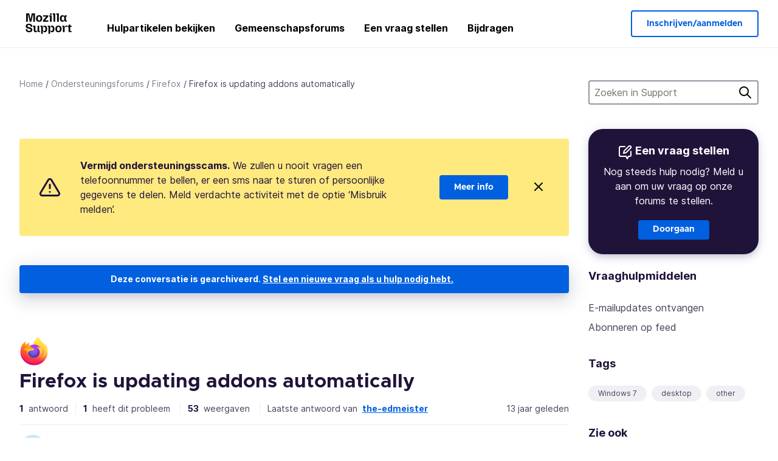

--- FILE ---
content_type: text/javascript
request_url: https://assets-prod.sumo.prod.webservices.mozgcp.net/static/jsi18n/nl/djangojs-min.js
body_size: 20567
content:
"use strict";{const globals=this;const django=globals.django||(globals.django={});django.pluralidx=function(n){const v=n!=1;if(typeof v==="boolean"){return v?1:0}else{return v}};django.catalog=django.catalog||{};const newcatalog={"% Responded in 24 hours":"% beantwoord binnen 24 uur","% Responded in 72 hours":"% beantwoord binnen 72 uur","% Solved":"% opgelost","%(num)s <small>of %(total)s</small>":"%(num)s <small>van %(total)s</small>","%(number)s selected":"%(number)s geselecteerd","%s characters remaining":"%s tekens resterend","1 new this week":["1 nieuwe deze week","%s nieuwe deze week"],"1 person has this problem":["1 persoon heeft dit probleem","%s personen hebben dit probleem"],"1 reply":["1 antwoord","%s antwoorden"],"1 → 1000":"1 → 1000","1m":"1m","1y":"1jr","3m":"3m","400 → 70+":"400 → 70+","6m":"6m","<strong>Draft has been saved on:</strong> %s":"<strong>Concept is opgeslagen om</strong> %s","<strong>Draft is saving...</strong>":"<strong>Concept wordt opgeslagen…</strong>","<strong>Error saving draft</strong>":"<strong>Fout bij opslaan van concept</strong>","A document with this slug already exists in this locale.":"Er bestaat al een document met deze identificator in deze locale.","A document with this title already exists in this locale.":"Er bestaat al een document met deze titel in deze locale.","About us":"Over ons","Active Contributors":"Actieve medewerkers","Add to calendar":"Aan agenda toevoegen",All:"Alles","All Articles: % Localized":"Alle artikelen: % vertaald","All Products":"Alle producten","Already have an account?":"Hebt u al een account?","An error occurred in our system. Please try again later.":"Er is een fout opgetreden in ons systeem. Probeer het later opnieuw.","Answer Votes: % Helpful":"Antwoordstemmen: % behulpzaam","Answer questions in the support forum":"Vragen in het ondersteuningsforum beantwoorden","Article Votes: % Helpful":"Artikelstemmen: % behulpzaam","Average Satisfaction":"Gemiddelde tevredenheid","Backup assistant":"Back-upassistent",Bold:"Vet","Bulleted List":"Opsommingslijst","Bulleted list item":"Item in opsommingslijst",Cancel:"Annuleren",Categories:"Categorieën","Check if your locale is available and go to your localization dashboard":"Controleer of uw locale beschikbaar is en ga naar uw lokalisatiedashboard","Check the Needs Update column and start editing articles!":"Controleer de kolom Bijwerken nodig en begin met het bewerken van artikelen!","Choose calendar":"Kies agenda","Choose revisions to compare":"Te vergelijken revisies kiezen","Click Through Rate %":"% doorklikverhouding",Close:"Sluiten","Common responses":"Bekende antwoorden","Community Discussion Only":"Alleen gemeenschapsdiscussies",Continue:"Doorgaan",Contribute:"Bijdragen","Copied!":"Gekopieerd!","Copy download link directly":"Downloadkoppeling rechtstreeks kopiëren","Copy link":"Koppeling kopiëren","Could not upload file. Please try again later.":"Bestand uploaden niet gelukt. Probeer het later nog eens.",Daily:"Dagelijks","Data syncing...":"Gegevens synchroniseren…","Don’t have an account?":"Hebt u geen account?","Download Firefox":"Firefox downloaden","Download Firefox on your new device":"Download Firefox op uw nieuwe apparaat","Download and install Firefox on your new device":"Firefox op uw nieuwe apparaat downloaden en installeren","Enter the URL of the external link":"Voer de URL van de externe koppeling in","Enter the name of the article":"Voer de naam van het artikel in","Enter your email":"Voer uw e-mailadres in","Enter your email address":"Voer uw e-mailadres in","Error deleting image":"Fout bij verwijderen van bestand","Error loading graph":"Fout bij laden van grafiek","Error uploading image":"Fout bij uploaden van afbeelding","Explore the Knowledge Base Dashboard":"Het Kennisbank-dashboard verkennen","External link:":"Externe koppeling:","File deleted. Please select an image file.":"Bestand verwijderd. Selecteer een afbeeldingsbestand.","Filter by product":"Filteren op product","Find support questions to answer":"Vind ondersteuningsvragen om te beantwoorden","FirefoxCalendarEvent.ics":"FirefoxCalendarEvent.ics","Found %(n)s result for ‘<span>%(q)s</span>’ for ‘<span>%(product)s</span>’":["%(n)s resultaat voor ‘<span>%(q)s</span>’ voor ‘<span>%(product)s</span>’ gevonden","<strong>%(n)s</strong> resultaten voor <strong>%(q)s</strong> voor <strong>%(product)s</strong> gevonden"],"Fox popping out from the top of a stack of boxes.":"Vos die uit de bovenkant van een stapel dozen springt.","Fox sticking its head out from behind a stack of boxes.":"Vos die zijn kop achter een stapel dozen vandaan steekt.","Fox tail sticking out from behind a stack of boxes.":"Vossenstaart die uitsteekt achter een stapel dozen.","From %(from_input)s to %(to_input)s":"Van %(from_input)s tot %(to_input)s",'From hardcore web developers to "how do I install Firefox"\n                    first time users, everybody needs your help in the forum!\n                    Share your knowledge by pointing people to the right help\n                    articles and providing troubleshooting steps for their\n                    individual questions.':"Van hardcore webontwikkelaars tot nieuwe ‘hoe installeer ik Firefox’-\n                    gebruikers, iedereen heeft uw hulp nodig op het forum!\n                    Deel uw kennis door mensen naar de juiste hulpartikelen\n                    te verwijzen en stappen voor probleemoplossing voor hun\n                    individuele vragen te bieden.","Get Support":"Ondersteuning verkrijgen","Heading 1":"Kop 1","Heading 2":"Kop 2","Heading 3":"Kop 3","Help Articles Only":"Alleen hulpartikelen","Help articles":"Hulpartikelen","Help articles are not available in your language yet? You want to join the amazing team translating them? You will help millions of users in your language. Pretty heroic, right?":"Nog geen hulpartikelen in uw taal beschikbaar? Wilt u het geweldige team versterken door ze te vertalen? U helpt er miljoenen gebruikers in uw taal mee. Nogal heldhaftig, nietwaar?","Help millions of users get the most out of their favorite browser. Your contributions will reach millions of users worldwide, and you can do it from the comfort of your couch!":"Help miljoenen gebruikers het meeste uit hun favoriete browser te halen. Uw bijdragen zullen miljoenen gebruikers over de hele wereld bereiken, en u kunt dit doen vanaf uw luie stoel!","Help us localize support articles":"Help ons ondersteuningsartikelen te lokaliseren","Help us write help articles":"Help ons hulpartikelen te schrijven",Home:"Thuis","How you can contribute":"Hoe u kunt meehelpen","I don't know":"Ik weet het niet","ICS file":"ICS-bestand","If you like writing and teaching, then the Knowledge Base (KB) is the place for you. We need contributors that can write, edit or proofread articles in English. Thousands of people are accessing our Knowledge Base every week. Imagine how many will be helped by you!":"Als u van schrijven en onderwijzen houdt, dan is de Kennisbank (KB) uw plek. We hebben medewerkers nodig die artikelen in het Engels kunnen schrijven, bewerken of proeflezen. Duizenden mensen bezoeken wekelijks onze Kennisbank. Stel u eens voor hoeveel er door u worden geholpen!","If you need to make any changes to the data you want synced, you can do so at any time in your <a href='#'>browser settings.</a>":"Als u wijzigingen moet aanbrengen in de gegevens die u wilt synchroniseren, kunt u dit op elk moment doen in uw <a href='#'>browserinstellingen.</a>","Image Attachment":"Afbeeldingsbijlage","Image too large. Please select a smaller image file.":"Afbeelding te groot. Selecteer een kleiner afbeeldingsbestand.",Images:"Afbeeldingen","Insert Link":"Koppeling invoegen","Insert Media":"Media invoegen","Insert Response":"Antwoord invoegen","Insert a link...":"Koppeling invoegen…","Insert media...":"Media invoegen…","Invalid email address":"Ongeldig e-mailadres","Invalid image. Please select a valid image file.":"Ongeldige afbeelding. Selecteer een geldig afbeeldingsbestand.",Italic:"Met schreef","Knowledge Base Article":"Kennisbankartikel","L10n Coverage":"L10n-dekking","Learn more about KB contribution":"Meer info over bijdragen aan de Kennisbank","Learn more about forum contribution":"Meer info over forumbijdragen","Learn more about localization contribution":"Meer info over lokalisatiebijdrage","Learn the basic guidelines":"Leer de basisrichtlijnen","Let’s make Mozilla Support speak your language!":"Laat Mozilla Support uw taal spreken!","Link target:":"Koppelingsdoel:","Link text:":"Koppelingstekst:","Loading...":"Laden…",Localization:"Lokalisatie","Localize support content":"Ondersteuningsinhoud vertalen","Matching responses":"Overeenkomende antwoorden","Month beginning %(year)s-%(month)s-%(date)s":"Maand vanaf %(date)s-%(month)s-%(year)s",Monthly:"Maandelijks",More:"Meer","Mozilla Support":"Mozilla Support","Mozilla Support is a community of enthusiastic volunteers and employees trying to support our users around the globe. Join us for an incredible adventure!":"Mozilla Support is een gemeenschap van enthousiaste vrijwilligers en medewerkers die gebruikers over de hele wereld proberen te ondersteunen. Doe mee voor een ongelooflijk avontuur!",Next:"Volgende",No:"Nee","No differences found":"Geen verschillen gevonden","No documents found":"Geen documenten gevonden","No related documents.":"Geen gerelateerde documenten.","No replies":"Geen antwoorden","No sections found":"Geen secties gevonden","No votes data":"Geen stemgegevens","Not responded in 24 hours":"Niet beantwoord binnen 24 uur","Not responded in 72 hours":"Niet beantwoord binnen 72 uur","Numbered List":"Genummerde lijst","Numbered list item":"Item van genummerde lijst","One article can be viewed by 400 million users and translated into 70+ languages":"Een artikel kan door 400 miljoen gebruikers worden bekeken en naar meer dan 70 talen worden vertaald","Oops, there was an error.":"Oeps, er is een fout opgetreden.","Other ways to contribute":"Andere manieren om bij te dragen","Page %(current)s of %(total)s":"Pagina %(current)s van %(total)s",Percent:"Percentage","Percent Yes":"Percentage Ja","Photo of Mozilla staff and volunteers.":"Foto van Mozilla-personeel en vrijwilligers.","Pick a way to contribute":"Kies een manier om bij te dragen","Please check you are signed in, and try again.":"Controleer of u bent aangemeld en probeer het nog eens.","Please select a category from the previous column or start a search.":"Selecteer een categorie uit de vorige kolom of start een zoekopdracht.","Please select an image or video to insert.":"Selecteer een afbeelding of video om in te voegen.",Previous:"Vorige",Questions:"Vragen","Quote previous message...":"Vorige bericht citeren…","Reply...":"Antwoorden…","Responded in 24 hours":"Beantwoord binnen 24 uur","Responded in 72 hours":"Beantwoord binnen 72 uur","Response editor":"Antwoordeditor","Response preview":"Voorbeeld van antwoord",Responses:"Antwoorden",Save:"Opslaan","Save the download link to your calendar and install Firefox whenever you’re ready.":"Sla de downloadkoppeling op naar uw agenda en installeer Firefox wanneer u er klaar voor bent.","Save the world from the comfort of your couch":"Red de wereld vanuit uw luie stoel","Search Gallery":"Galerij doorzoeken","Search for a user...":"Zoeken naar een gebruiker…","Search for common responses":"Zoeken naar bekende antwoorden","Send link":"Koppeling verzenden","Send this link to your email, or download it directly from the Firefox website. To finish, you'll need to install Firefox and sign in to your account.":"Verzend deze koppeling naar uw e-mailadres of download het rechtstreeks van de Firefox-website. Om te voltooien, dient u Firefox te installeren en u aan te melden bij uw account.",Sent:"Verzonden","Share your wisdom with the world!":"Deel uw wijsheid met de wereld!","Show media for:":"Media tonen voor:","Show:":"Tonen:","Sign in":"Aanmelden","Sign in to your account":"Aanmelden bij uw account","Sign up":"Registreren","Sign up as a volunteer":"Registreer als vrijwilliger","Sign up for an account":"Een account aanmaken",Solved:"Opgelost","Solving one issue helps up to 1000 users a day":"Het oplossen van een probleem helpt tot duizend gebruikers per dag","Sorry! 0 results found for ‘<span>%(q)s</span>’ for ‘<span>%(product)s</span>’":"Sorry! 0 resultaten gevonden voor ‘<span>%(q)s</span>’ voor ‘<span>%(product)s</span>’","Start answering!":"Begin met antwoorden!","Start localizing an article!":"Begin met het lokaliseren van een artikel!","Step %s":"Stap %s","Step %s of %s":"Stap %s van %s","Still need help?":"Nog steeds hulp nodig?","Support Forums":"Ondersteuningsforums","Support article:":"Ondersteuningsartikel:","Support forum":"Ondersteuningsforum","Switch to edit mode":"Omschakelen naar bewerkingsmodus","Switch to preview mode":"Omschakelen naar voorbeeldmodus","Sync your data":"Uw gegevens synchroniseren","Take a minute to create an <a href='%s'>account recovery key</a>, so you won’t get locked out if you lose your password.":"Neem even de tijd om een <a href='%s'>accountherstelsleutel</a> aan te maken, zodat u uw toegang niet verliest als u uw wachtwoord kwijtraakt.","Take the contributor's CPG training.":"Volg de CPG-training voor medewerkers.","The intended recipient of the email must have consented. <a href='%s'>Learn more</a>":"De bedoelde ontvanger van het e-mail- of sms-bericht moet hebben ingestemd. <a href='%s'>Meer info</a>","The setup assistant is currently unavailable for your version of Firefox. However, you can still perform a manual backup of your data by following the steps outlined in <a href='%s'>this article.</a>":"De configuratie-assistent is momenteel niet beschikbaar voor uw versie van Firefox. U kunt echter nog steeds een handmatige reservekopie van uw gegevens maken door de stappen te volgen die worden beschreven in <a href='%s'>dit artikel.</a>","There was an error checking for canned responses.":"Er is een fout opgetreden bij het controleren op sjabloonantwoorden.","There was an error generating the preview.":"Er is een fout opgetreden bij het aanmaken van het voorbeeld.","There was an error submitting your vote.":"Er is een fout opgetreden bij het indienen van uw stem.","There was an error.":"Er is een fout opgetreden.","There was an error. Please try again in a moment.":"Er is een fout opgetreden. Probeer het over enkele seconden nog eens.","To use the setup assistant or access the settings for backing up your Firefox data, visit this page using Firefox on a desktop device.":"Bezoek om de configuratie-assistent te gebruiken, of de instellingen voor het maken van een reservekopie van uw Firefox-gegevens te benaderen, deze pagina met Firefox op een desktopapparaat.","Toggle Diff":"Verschil in-/uitschakelen","Toggle syntax highlighting":"Syntaxismarkering in-/uitschakelen","Top 100 Articles: % Localized":"Top 100-artikelen: % vertaald","Top 20 Articles: % Localized":"Top 20-artikelen: % vertaald","Try searching again with a different keyword, or browse our featured articles below instead.":"Probeer opnieuw te zoeken met een ander trefwoord, of blader hieronder door onze aanbevolen artikelen.","Update browser settings":"Browserinstellingen bijwerken","Upload Media":"Media uploaden","Upload cancelled. Please select an image file.":"Uploaden geannuleerd. Selecteer een afbeeldingsbestand.",'Uploading "%s"...':"‘%s’ uploaden…","Use Firefox to continue":"Gebruik Firefox om door te gaan","Used by more than 400 million people, Mozilla support is fully powered by volunteers, and it’s more important than ever. This is where you come in.":"Mozilla Support wordt door meer dan 400 miljoen mensen gebruikt, wordt volledig mogelijk gemaakt door vrijwilligers en is belangrijker dan ooit. Daar hebben we u bij nodig.","Valid email required":"Geldig e-mailadres vereist",Videos:"Video’s","View All":"Alles bekijken",Visitors:"Bezoekers",Votes:"Stemmen","WARNING! Are you sure you want to deactivate this user? This cannot be undone!":"WAARSCHUWING! Weet u zeker dat u deze gebruiker wilt deactiveren? Dit kan niet ongedaan worden gemaakt!","We need your help!":"We hebben uw hulp nodig!","We were unable to sync your data. To complete this backup, you’ll need to turn on syncing. <a href='#'>Go to settings</a>":"We konden uw gegevens niet synchroniseren. Om deze back-up te voltooien, moet u synchronisatie inschakelen. <a href='#'>Naar instellingen</a>",Week:"Week","Week beginning %(year)s-%(month)s-%(date)s":"Week vanaf %(date)s-%(month)s-%(year)s",Weekly:"Wekelijks","We’re here for you. Get support from our contributors or staff members.":"Wij staan voor u klaar. Ontvang ondersteuning van onze medewerkers of stafleden.","Where all the action happens":"Waar alle actie plaatsvindt","Write help articles":"Hulpartikelen schrijven",YTD:"YTD",Yes:"Ja","You are not watching this thread":"U volgt deze conversatie niet","You are now signed in to your Mozilla account":"U bent nu aangemeld bij uw Mozilla-account","You are watching this thread":"U volgt deze conversatie","Your Firefox data is successfully backed up. To get started on your new device, download Firefox and sign in to your account with the link below.\n\n%s":"Er is met succes een reservekopie van uw Firefox-gegevens gemaakt. Download Firefox om op uw nieuwe apparaat aan de slag te gaan en meld u aan bij uw account via onderstaande koppeling.\n\n%s",'Your Firefox data is successfully backed up. To get started on your new device, download Firefox and sign in to your account with the link below.\n\n<a href="%s">Download Firefox</a>':'Er is met succes een reservekopie van uw Firefox-gegevens gemaakt. Download Firefox om op uw nieuwe apparaat aan de slag te gaan en meld u aan bij uw account via onderstaande koppeling.\n\n<a href="%s">Firefox downloaden</a>',"You’ll be able to sign in to this account on another device to sync your data.":"U kunt zich op een ander apparaat bij deze account aanmelden om uw gegevens te synchroniseren.","bold text":"vette tekst",cannedresponses:"sjabloonantwoorden","en-US KB":"en-US KB","example@example.com":"voorbeeld@example.com","italic text":"tekst met schreef","link text":"koppelingstekst",media:"media","non en-US KB":"non-en-US KB",said:"zei","user@example.com":"gebruiker@example.com"};for(const key in newcatalog){django.catalog[key]=newcatalog[key]}if(!django.jsi18n_initialized){django.gettext=function(msgid){const value=django.catalog[msgid];if(typeof value==="undefined"){return msgid}else{return typeof value==="string"?value:value[0]}};django.ngettext=function(singular,plural,count){const value=django.catalog[singular];if(typeof value==="undefined"){return count==1?singular:plural}else{return value.constructor===Array?value[django.pluralidx(count)]:value}};django.gettext_noop=function(msgid){return msgid};django.pgettext=function(context,msgid){let value=django.gettext(context+""+msgid);if(value.includes("")){value=msgid}return value};django.npgettext=function(context,singular,plural,count){let value=django.ngettext(context+""+singular,context+""+plural,count);if(value.includes("")){value=django.ngettext(singular,plural,count)}return value};django.interpolate=function(fmt,obj,named){if(named){return fmt.replace(/%\(\w+\)s/g,(function(match){return String(obj[match.slice(2,-2)])}))}else{return fmt.replace(/%s/g,(function(match){return String(obj.shift())}))}};django.formats={DATETIME_FORMAT:"j F Y H:i",DATETIME_INPUT_FORMATS:["%d-%m-%Y %H:%M:%S","%d-%m-%y %H:%M:%S","%Y-%m-%d %H:%M:%S","%d/%m/%Y %H:%M:%S","%d/%m/%y %H:%M:%S","%Y/%m/%d %H:%M:%S","%d-%m-%Y %H:%M:%S.%f","%d-%m-%y %H:%M:%S.%f","%Y-%m-%d %H:%M:%S.%f","%d/%m/%Y %H:%M:%S.%f","%d/%m/%y %H:%M:%S.%f","%Y/%m/%d %H:%M:%S.%f","%d-%m-%Y %H.%M:%S","%d-%m-%y %H.%M:%S","%d/%m/%Y %H.%M:%S","%d/%m/%y %H.%M:%S","%d-%m-%Y %H.%M:%S.%f","%d-%m-%y %H.%M:%S.%f","%d/%m/%Y %H.%M:%S.%f","%d/%m/%y %H.%M:%S.%f","%d-%m-%Y %H:%M","%d-%m-%y %H:%M","%Y-%m-%d %H:%M","%d/%m/%Y %H:%M","%d/%m/%y %H:%M","%Y/%m/%d %H:%M","%d-%m-%Y %H.%M","%d-%m-%y %H.%M","%d/%m/%Y %H.%M","%d/%m/%y %H.%M","%Y-%m-%d"],DATE_FORMAT:"j F Y",DATE_INPUT_FORMATS:["%d-%m-%Y","%d-%m-%y","%d/%m/%Y","%d/%m/%y","%Y/%m/%d","%Y-%m-%d"],DECIMAL_SEPARATOR:",",FIRST_DAY_OF_WEEK:1,MONTH_DAY_FORMAT:"j F",NUMBER_GROUPING:3,SHORT_DATETIME_FORMAT:"j-n-Y H:i",SHORT_DATE_FORMAT:"j-n-Y",THOUSAND_SEPARATOR:".",TIME_FORMAT:"H:i",TIME_INPUT_FORMATS:["%H:%M:%S","%H:%M:%S.%f","%H.%M:%S","%H.%M:%S.%f","%H.%M","%H:%M"],YEAR_MONTH_FORMAT:"F Y"};django.get_format=function(format_type){const value=django.formats[format_type];if(typeof value==="undefined"){return format_type}else{return value}};globals.pluralidx=django.pluralidx;globals.gettext=django.gettext;globals.ngettext=django.ngettext;globals.gettext_noop=django.gettext_noop;globals.pgettext=django.pgettext;globals.npgettext=django.npgettext;globals.interpolate=django.interpolate;globals.get_format=django.get_format;django.jsi18n_initialized=true}}